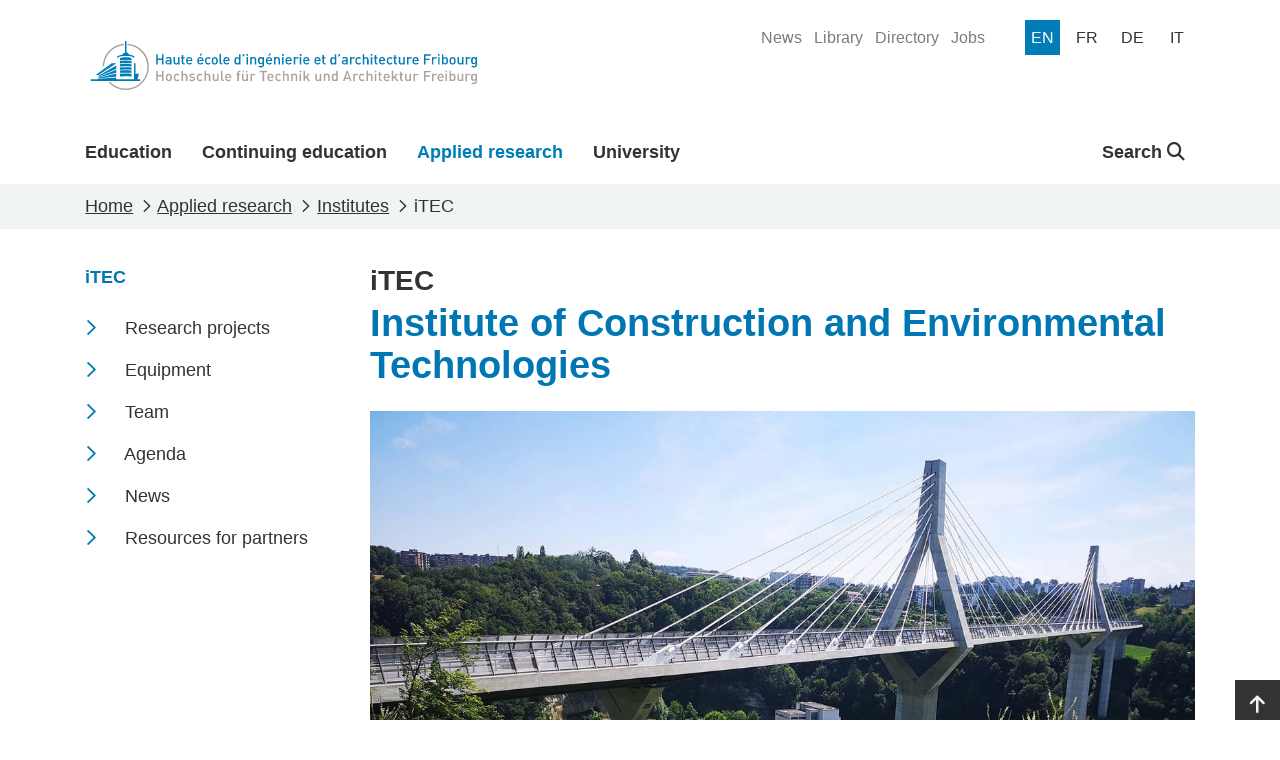

--- FILE ---
content_type: text/html; charset=utf-8
request_url: https://www.heia-fr.ch/en/applied-research/institutes/itec/
body_size: 14408
content:



<!doctype html>
<html lang="en-US">
<head>

    <!-- Google Tag Manager -->
    <script>
        (function (w, d, s, l, i) {
            w[l] = w[l] || []; w[l].push({
                'gtm.start':
                    new Date().getTime(), event: 'gtm.js'
            }); var f = d.getElementsByTagName(s)[0],
                j = d.createElement(s), dl = l != 'dataLayer' ? '&l=' + l : ''; j.async = true; j.src =
                    'https://www.googletagmanager.com/gtm.js?id=' + i + dl; f.parentNode.insertBefore(j, f);
        })(window, document, 'script', 'dataLayer', 'GTM-5VQBQ95');</script>
    <!-- End Google Tag Manager -->

    <!-- Axeptio Iframe blocker -->
        <script>
                (_axcb = window._axcb || []).push(function(sdk) {
                  sdk.on('cookies:complete', function(choices){
                  document
                    .querySelectorAll('[data-hide-on-vendor-consent]')
                    .forEach(el => {
                      const vendor = el.getAttribute('data-hide-on-vendor-consent');
                      el.style.display = choices[vendor] ? 'none' : 'inherit';
                    });
                  document
                    .querySelectorAll('[data-requires-vendor-consent]')
                    .forEach(el => {
                      const vendor = el.getAttribute('data-requires-vendor-consent');
                      if (choices[vendor]) {
                          if (el.hasAttribute("data-src")){
                                el.setAttribute('src', el.getAttribute('data-src'));
                                
                          }else if(el.hasAttribute("data-vbg")){

                            var vbg = el.getAttribute('data-vbg');

                            var extractStartRegex = new RegExp("t=([0-9]+)");
                            var match = vbg.match(extractStartRegex);
                            var startTime = 0;

                            if (match != undefined && match.length > 1) {
                                startTime = match[1];
                            }

                            el.setAttribute('src', vbg);

                            const videoBackgrounds = new VideoBackgrounds('[data-vbg]', {
                                'play-button': false,
                                'start-at':startTime
                            });

                            var height = el.parentNode.offsetHeight;
                            if(height % 2 != 0){
                                height += 1;
                            }

                            el.setAttribute('style', 'height:' + height + 'px !important');
                                
                            window.addEventListener('resize', function (event) {
                                el.setAttribute('style', 'height:' + el.parentNode.clientHeight + 'px !important');
                            }, true);                                
                          }
                          el.style.display = 'inherit';
                      }else{
                          var parent = el.parentElement;
                          if(parent.getAttribute("src-style")){
                            parent.setAttribute("style", parent.getAttribute("src-style"));
                          }
                      }
                    });
                  });
                });
            </script>
    <!-- End Axeptio Iframe blocker -->
    
    <!-- Full column background image -->
    <script>
        addEventListener("DOMContentLoaded", (event) => {
            document.querySelectorAll('.fullColumnRow[src-style]').forEach(el => {
                var videoChildren = el.querySelectorAll('[data-vbg]')
                if(videoChildren.length <= 0){
                    el.setAttribute("style",el.getAttribute("src-style"))
                }
            });
        })
    </script>
    <!-- End full column background image -->
    <meta http-equiv="X-UA-Compatible" content="IE=edge,chrome=1">
    <meta http-equiv="content-language" content="en-US">
    <meta name="viewport" content="width=device-width, initial-scale=1, shrink-to-fit=no">
    
    <title>iTEC, Institute of Construction &amp; Environmental Technologies - HEIA-FR</title>
    <meta name="description" content="iTEC, Institute of Construction and Environmental Technologies, Build and maintain for the future.">
    <meta name="keywords" content="">
    <meta name="robots" content="all">
    <meta name="google-site-verification" content="-_D5qNQXbzyntNE4x-Vb0jAWpim8wtxNz1rP8nzYX_M" />

    <meta property="og:title" content="iTEC, Institute of Construction & Environmental Technologies"><meta property="og:type" content="website"><meta property="og:image" content="https://www.heia-fr.ch/media/4zrfx0oj/logo_heia-fr.svg?width=1200&height=630&v=1d9c9e07b2cc850"><meta property="og:url" content="https://www.heia-fr.ch/en/applied-research/institutes/itec/">

    
    
    <link rel="shortcut icon" href="/favicon/favicon.ico">
    <link rel="apple-touch-icon" sizes="180x180" href="/favicon/apple-touch-icon.png">
    <link rel="icon" type="image/png" sizes="32x32" href="/favicon/favicon-32x32.png">
    <link rel="icon" type="image/png" sizes="16x16" href="/favicon/favicon-16x16.png">
    <link rel="manifest" href="/favicon/site.webmanifest">
    <link rel="mask-icon" color="#0077b4" href="/favicon/safari-pinned-tab.svg">
    <meta name="msapplication-config" content="/favicon/browserconfig.xml" />
    <meta name="msapplication-TileColor" content="#ffffff">
    <meta name="theme-color" content="#ffffff">
    <link rel="stylesheet" type="text/css" href="/bundles/styles.css?v=PhFP2g-Hq3yM0GX-OP01jMBST5I">

    <link rel="stylesheet" href="/bundles/styles.css?v=PhFP2g-Hq3yM0GX-OP01jMBST5I" />
    <script src="/bundles/scripts.js?v=JT-VWkKAXwKbBNn02ytr3WQy75g"></script>
    <script src="/bundles/libraries.js?v=9qM0d8AydoqM0e8lfh4_eLh6tWg"></script>

    
    
    
    


</head>
<body>


    <!-- Google Tag Manager (noscript) -->
    <noscript><iframe src="https://www.googletagmanager.com/ns.html?id=GTM-5VQBQ95"
    height="0" width="0" style="display:none;visibility:hidden"></iframe></noscript>
    <!-- End Google Tag Manager (noscript) -->





<header class="page-head d-print-none">
    <div class="container page-head-content">
        <div class="row">
            <div class="col d-flex justify-content-between">
                <nav class="navbar w-100">
                            <a class="navbar-brand site-link mr-auto" href="/en/" name="homepage-link" title="HEIA-FR"><img class="site-link-logo" src="/media/4zrfx0oj/logo_heia-fr.svg" alt="HEIA-FR Logo" /></a>
                    <button class="navbar-toggler collapsed" type="button" data-bs-toggle="collapse" data-bs-target="#navbarSupportedContent" aria-expanded="false" aria-label="Toggle navigation" aria-controls="navbarSupportedContent">
                        <span class="navbar-toggler-icon"></span>
                    </button>
                </nav>
                
                

    <ul class="quicklinks-navigation" role="menu">
            <li class="quicklinks-navigation-item " role="menuitem">
                <a class="quicklinks-navigation-item-link" href="/en/university/news/" title="News">
                    <span>News</span>
                </a>
            </li>
            <li class="quicklinks-navigation-item " role="menuitem">
                <a class="quicklinks-navigation-item-link" href="/en/university/organization-and-services/library/" title="Library">
                    <span>Library</span>
                </a>
            </li>
            <li class="quicklinks-navigation-item " role="menuitem">
                <a class="quicklinks-navigation-item-link" href="/en/university/directory/" title="Directory">
                    <span>Directory</span>
                </a>
            </li>
            <li class="quicklinks-navigation-item " role="menuitem">
                <a class="quicklinks-navigation-item-link" href="/en/university/jobs/" title="Jobs">
                    <span>Jobs</span>
                </a>
            </li>
    </ul>


                

<ul class="language-navigation" role="menu">
            <li class="language-navigation-item" role="menuitem">
                <a class="language-navigation-item-link active" href="/en/applied-research/institutes/itec/" title="en">
                    <span class="language-navigation-item-link-text">
                        en
                    </span>
                </a>
            </li>
            <li class="language-navigation-item" role="menuitem">
                <a class="language-navigation-item-link " href="/fr/recherche-appliquee/instituts/itec/" title="fr">
                    <span class="language-navigation-item-link-text">
                        fr
                    </span>
                </a>
            </li>
            <li class="language-navigation-item" role="menuitem">
                <a class="language-navigation-item-link " href="/de/anwendungsorientierte-forschung/institute/itec/" title="de">
                    <span class="language-navigation-item-link-text">
                        de
                    </span>
                </a>
            </li>
            <li class="language-navigation-item" role="menuitem">
                <a class="language-navigation-item-link " href="/it/ricerca-applicata/istituti-di-ricerca-e-sviluppo/itec/" title="it">
                    <span class="language-navigation-item-link-text">
                        it
                    </span>
                </a>
            </li>
</ul>
                
            </div>
        </div>
    </div>
    
    
    

<nav class="main-navigation navbar navbar-expand-lg">
    <div class="collapse navbar-collapse" id="navbarSupportedContent">
            <div class="container navbar-container">
                <ul class="navbar-nav mr-auto mainmenu-navigation">
                        <li class="nav-item ">
                            <a class="nav-link" href="/en/education/" title="Education">
                                <div class="nav-link-name-container">
                                    <span class="nav-link-name">Education</span>
                                    <div class="nav-item-name-border"></div>
                                </div>
                            </a>
                        </li>
                        <li class="nav-item ">
                            <a class="nav-link" href="/en/continuing-education/" title="Continuing education">
                                <div class="nav-link-name-container">
                                    <span class="nav-link-name">Continuing education</span>
                                    <div class="nav-item-name-border"></div>
                                </div>
                            </a>
                        </li>
                        <li class="nav-item active">
                            <a class="nav-link" href="/en/applied-research/" title="Applied research">
                                <div class="nav-link-name-container">
                                    <span class="nav-link-name">Applied research</span>
                                    <div class="nav-item-name-border"></div>
                                </div>
                            </a>
                        </li>
                        <li class="nav-item ">
                            <a class="nav-link" href="/en/university/" title="University">
                                <div class="nav-link-name-container">
                                    <span class="nav-link-name">University</span>
                                    <div class="nav-item-name-border"></div>
                                </div>
                            </a>
                        </li>
                </ul>

                
                
    <ul class="navbar-nav globalsearch-navigation">
        <li class="nav-item search-container">
            <a class="nav-link searchButton dropdown-toggle" href="#" role="button" id="globalsearch-navigation-dropdown-btn" title="Search" data-bs-toggle="dropdown" aria-expanded="false">
                
                Search
                <i class="fa-solid fa-magnifying-glass"></i>
            </a>
            <div id="globalsearch-navigation-dropdown-menu" class="dropdown-menu search-panel">
                <div class="container">
                    <form class="search-panel-container system-form--search" action="/en/search-result/" method="get">
                        <input type="text" id="input-query" name="query" class="search-panel-box" placeholder="Search" autofocus />
                        <button type="submit" class="icon-search" />
                    </form>
                </div>
            </div>
        </li>
    </ul>

                

    <ul class="quicklinks-navigation" role="menu">
            <li class="quicklinks-navigation-item " role="menuitem">
                <a class="quicklinks-navigation-item-link" href="/en/university/news/" title="News">
                    <span>News</span>
                </a>
            </li>
            <li class="quicklinks-navigation-item " role="menuitem">
                <a class="quicklinks-navigation-item-link" href="/en/university/organization-and-services/library/" title="Library">
                    <span>Library</span>
                </a>
            </li>
            <li class="quicklinks-navigation-item " role="menuitem">
                <a class="quicklinks-navigation-item-link" href="/en/university/directory/" title="Directory">
                    <span>Directory</span>
                </a>
            </li>
            <li class="quicklinks-navigation-item " role="menuitem">
                <a class="quicklinks-navigation-item-link" href="/en/university/jobs/" title="Jobs">
                    <span>Jobs</span>
                </a>
            </li>
    </ul>

                

<ul class="language-navigation" role="menu">
            <li class="language-navigation-item" role="menuitem">
                <a class="language-navigation-item-link active" href="/en/applied-research/institutes/itec/" title="en">
                    <span class="language-navigation-item-link-text">
                        en
                    </span>
                </a>
            </li>
            <li class="language-navigation-item" role="menuitem">
                <a class="language-navigation-item-link " href="/fr/recherche-appliquee/instituts/itec/" title="fr">
                    <span class="language-navigation-item-link-text">
                        fr
                    </span>
                </a>
            </li>
            <li class="language-navigation-item" role="menuitem">
                <a class="language-navigation-item-link " href="/de/anwendungsorientierte-forschung/institute/itec/" title="de">
                    <span class="language-navigation-item-link-text">
                        de
                    </span>
                </a>
            </li>
            <li class="language-navigation-item" role="menuitem">
                <a class="language-navigation-item-link " href="/it/ricerca-applicata/istituti-di-ricerca-e-sviluppo/itec/" title="it">
                    <span class="language-navigation-item-link-text">
                        it
                    </span>
                </a>
            </li>
</ul>


            </div>
        </div>
</nav>

    
    
</header>

<main class="page-main">
    

<article class="pl-contentPage color-0077B3">
    <header>
        

<nav class="page-breadcrumb" aria-label="breadcrumb">
    <div class="container">
            <ol class="breadcrumb" itemscope itemtype="https://schema.org/BreadcrumbList">
                <li class="breadcrumb-item" itemprop="itemListElement" itemscope itemtype="https://schema.org/ListItem">
                    <a class="breadcrumb-item-link" href="/en/" title="Home" itemtype="https://schema.org/Thing" itemprop="item">
                        <span itemprop="name">Home</span>
                    </a>
                    <meta itemprop="position" content="1" />
                </li>
                <li class="breadcrumb-item" itemprop="itemListElement" itemscope itemtype="https://schema.org/ListItem">
                    <a class="breadcrumb-item-link" href="/en/applied-research/" title="Applied research" itemtype="https://schema.org/Thing" itemprop="item">
                        <span itemprop="name">Applied research</span>
                    </a>
                    <meta itemprop="position" content="2" />
                </li>
                <li class="breadcrumb-item" itemprop="itemListElement" itemscope itemtype="https://schema.org/ListItem">
                    <a class="breadcrumb-item-link" href="/en/applied-research/institutes/" title="Institutes" itemtype="https://schema.org/Thing" itemprop="item">
                        <span itemprop="name">Institutes</span>
                    </a>
                    <meta itemprop="position" content="3" />
                </li>

                <li class="breadcrumb-item active" aria-current="page"  itemprop="itemListElement" itemscope itemtype="https://schema.org/ListItem">
                    <span itemprop="name">iTEC</span>
                    <meta itemprop="position" content="4" />
                </li>
            </ol>
    </div>
</nav>
    </header>
    



<div class="current-navigation-mobile d-lg-none">
    <div class="links-title collapsed" data-bs-toggle="collapse" data-bs-target="#panel-" aria-expanded="false" aria-controls="panel-">
        <div class="container links-title-container">
        iTEC
        </div>
    </div>
    <div class="links-content collapse  " id="panel-">
        <div class="container">
            

    <div class="links">
        <ul class="links-list">
                    <li class="links-item ">
                        
    <a class="links-link" href="/en/applied-research/institutes/itec/research-projects/" title="Research projects" rel="" >
        <span class="links-name">Research projects</span><span class="d-none d-print-block"> : /en/applied-research/institutes/itec/research-projects/</span>
    </a>

                    </li>
                    <li class="links-item ">
                        
    <a class="links-link" href="/en/applied-research/institutes/itec/equipment/" title="Equipment" rel="" >
        <span class="links-name">Equipment</span><span class="d-none d-print-block"> : /en/applied-research/institutes/itec/equipment/</span>
    </a>

                    </li>
                    <li class="links-item ">
                        
    <a class="links-link" href="/en/applied-research/institutes/itec/team/" title="Team" rel="" >
        <span class="links-name">Team</span><span class="d-none d-print-block"> : /en/applied-research/institutes/itec/team/</span>
    </a>

                    </li>
                    <li class="links-item ">
                        
    <a class="links-link" href="/en/applied-research/institutes/itec/agenda/" title="Agenda" rel="" >
        <span class="links-name">Agenda</span><span class="d-none d-print-block"> : /en/applied-research/institutes/itec/agenda/</span>
    </a>

                    </li>
                    <li class="links-item ">
                        
    <a class="links-link" href="/en/applied-research/institutes/itec/news/" title="News" rel="" >
        <span class="links-name">News</span><span class="d-none d-print-block"> : /en/applied-research/institutes/itec/news/</span>
    </a>

                    </li>
                    <li class="links-item ">
                        
    <a class="links-link" href="/en/applied-research/institutes/itec/resources-for-partners/" title="Resources for partners" rel="" >
        <span class="links-name">Resources for partners</span><span class="d-none d-print-block"> : /en/applied-research/institutes/itec/resources-for-partners/</span>
    </a>

                    </li>
        </ul>
    </div>

        </div>
    </div>
</div>



<div class="container page-with-menu">
    <div class="row">
        <div class="col-lg-3">
            

<div class="current-navigation d-none d-lg-block">
        <div class="links-title">
    <a class="links-link" href="/en/applied-research/institutes/itec/" title="iTEC" rel="" >
        <span class="links-name">iTEC</span><span class="d-none d-print-block"> : /en/applied-research/institutes/itec/</span>
    </a>
</div>
    

    <div class="links">
        <ul class="links-list">
                    <li class="links-item ">
                        
    <a class="links-link" href="/en/applied-research/institutes/itec/research-projects/" title="Research projects" rel="" >
        <span class="links-name">Research projects</span><span class="d-none d-print-block"> : /en/applied-research/institutes/itec/research-projects/</span>
    </a>

                    </li>
                    <li class="links-item ">
                        
    <a class="links-link" href="/en/applied-research/institutes/itec/equipment/" title="Equipment" rel="" >
        <span class="links-name">Equipment</span><span class="d-none d-print-block"> : /en/applied-research/institutes/itec/equipment/</span>
    </a>

                    </li>
                    <li class="links-item ">
                        
    <a class="links-link" href="/en/applied-research/institutes/itec/team/" title="Team" rel="" >
        <span class="links-name">Team</span><span class="d-none d-print-block"> : /en/applied-research/institutes/itec/team/</span>
    </a>

                    </li>
                    <li class="links-item ">
                        
    <a class="links-link" href="/en/applied-research/institutes/itec/agenda/" title="Agenda" rel="" >
        <span class="links-name">Agenda</span><span class="d-none d-print-block"> : /en/applied-research/institutes/itec/agenda/</span>
    </a>

                    </li>
                    <li class="links-item ">
                        
    <a class="links-link" href="/en/applied-research/institutes/itec/news/" title="News" rel="" >
        <span class="links-name">News</span><span class="d-none d-print-block"> : /en/applied-research/institutes/itec/news/</span>
    </a>

                    </li>
                    <li class="links-item ">
                        
    <a class="links-link" href="/en/applied-research/institutes/itec/resources-for-partners/" title="Resources for partners" rel="" >
        <span class="links-name">Resources for partners</span><span class="d-none d-print-block"> : /en/applied-research/institutes/itec/resources-for-partners/</span>
    </a>

                    </li>
        </ul>
    </div>

</div>


        </div>
        <div class="col-lg-9">
            
            

<div class="">
    <div class="col page-header">
        <h1 class="title with-teaser">iTEC<br /><span class="teaser">Institute of Construction and Environmental Technologies</span></h1>
    </div>
</div>

            


		
<div class="umb-block-grid"
     data-grid-columns="12;"
     style="--umb-block-grid--grid-columns: 12;">
    
<div class="umb-block-grid__layout-container">
            <div
                class="umb-block-grid__layout-item"
                data-col-span="12"
                data-row-span="1"
                style=" --umb-block-grid--item-column-span: 12; --umb-block-grid--item-row-span: 1; ">


<section
    class="fullColumnRow  "
        >
    
    <div class="container">
        <div class="row">
            
<div class="umb-block-grid__area-container"
     style="--umb-block-grid--area-grid-columns: 12;">

<div class="umb-block-grid__area"
     data-area-col-span="12"
     data-area-row-span="1"
     data-area-alias="center"
     style="--umb-block-grid--grid-columns: 12;--umb-block-grid--area-column-span: 12; --umb-block-grid--area-row-span: 1;">
    
<div class="umb-block-grid__layout-container">
            <div
                class="umb-block-grid__layout-item"
                data-col-span="12"
                data-row-span="1"
                style=" --umb-block-grid--item-column-span: 12; --umb-block-grid--item-row-span: 1; ">

        <div class="cp-image d-lg-block  ">
                <img src="/media/0j2njw3h/header-itec.jpg?width=1200&amp;v=1da6a49e5548790" class="img-fluid" alt="Header Itec" style="padding-top:0px;padding-left:0px;padding-right:0px;padding-bottom:0px">


        </div>


                    </div>
</div>

</div>
</div>

        </div>
    </div>
</section>


<section
    class="fullColumnRow  "
        >
    
    <div class="container">
        <div class="row">
            
<div class="umb-block-grid__area-container"
     style="--umb-block-grid--area-grid-columns: 12;">

<div class="umb-block-grid__area"
     data-area-col-span="12"
     data-area-row-span="1"
     data-area-alias="center"
     style="--umb-block-grid--grid-columns: 12;--umb-block-grid--area-column-span: 12; --umb-block-grid--area-row-span: 1;">
    
<div class="umb-block-grid__layout-container">
            <div
                class="umb-block-grid__layout-item"
                data-col-span="12"
                data-row-span="1"
                style=" --umb-block-grid--item-column-span: 12; --umb-block-grid--item-row-span: 1; ">

<div class="cp-rte">
    <h2>Laying the foundation for the constructions of tomorrow</h2>
<p class="headline">iTEC focuses on the present and future of the built environment at all levels, from construction materials and structural elements to complete structures and infrastructure. The institute specializes in the development of methods, technological processes and products in the fields of civil and environmental engineering. iTEC is a member of the Smart Living Lab, an applied research and development center for the built environment of the future.</p>
</div>




<div class="cp-featureLinks">
    
    <div class="feature-links-container rows">
            <div class="feature-links-item">
                <div class="feature-links-item-content ">
                    <div class="feature-links-item-image">
                            <img class="img-fluid" alt="Contributing to the built environment of tomorrow" src="/media/b4clbndr/icon-recherche.png?rmode=max&amp;v=1da665cce0465b0)" />
                    </div>

                    <h3 class="feature-links-item-title"> Contributing to the built environment of tomorrow</h3>
                        <div class="feature-links-item-description">Current building practices put pressure on energy and material resources and create excessive waste. Profound changes are underway in the construction sector to increase sustainability.</div>
                </div>
            </div>
            <div class="feature-links-item">
                <div class="feature-links-item-content ">
                    <div class="feature-links-item-image">
                            <img class="img-fluid" alt="Improving buildings: from concept to execution" src="/media/b4clbndr/icon-recherche.png?rmode=max&amp;v=1da665cce0465b0)" />
                    </div>

                    <h3 class="feature-links-item-title"> Improving buildings: from concept to execution</h3>
                        <div class="feature-links-item-description">iTEC specializes in conceptual design, physical and numerical modeling, advanced design and evaluation methods, diagnostics, and the improvement of existing structures and schemes.</div>
                </div>
            </div>
            <div class="feature-links-item">
                <div class="feature-links-item-content ">
                    <div class="feature-links-item-image">
                            <img class="img-fluid" alt="Identification of  constitutive behavior" src="/media/b4clbndr/icon-recherche.png?rmode=max&amp;v=1da665cce0465b0)" />
                    </div>

                    <h3 class="feature-links-item-title"> Identification of  constitutive behavior</h3>
                        <div class="feature-links-item-description">Analyzing small- and large-scale mechanical, physical and chemical behavior both in the lab and in situ is one of iTEC&#x2019;s core competencies.</div>
                </div>
            </div>
    </div>
    

    <link rel="stylesheet" type="text/css" href="/bundles/cp-featureLinks/styles.css?v=n7RYpZFattsoXtyo7IzysnfL6Pg" />
</div>                    </div>
</div>

</div>
</div>

        </div>
    </div>
</section>


<section
    class="fullColumnRow grid-bg-color-2 "
        >
    
    <div class="container">
        <div class="row">
            
<div class="umb-block-grid__area-container"
     style="--umb-block-grid--area-grid-columns: 12;">

<div class="umb-block-grid__area"
     data-area-col-span="12"
     data-area-row-span="1"
     data-area-alias="center"
     style="--umb-block-grid--grid-columns: 12;--umb-block-grid--area-column-span: 12; --umb-block-grid--area-row-span: 1;">
    
<div class="umb-block-grid__layout-container">
            <div
                class="umb-block-grid__layout-item"
                data-col-span="12"
                data-row-span="1"
                style=" --umb-block-grid--item-column-span: 12; --umb-block-grid--item-row-span: 1; ">

<div class="cp-rte">
    <h2>Research focus areas</h2>
<p>iTEC’s researchers are highly-qualified specialists in the following areas: experimental techniques at small and large scales (partially unique in Switzerland and even Europe); modeling of physical phenomena; advanced analysis and simulation using numerical tools; monitoring and evaluation techniques; complex signal processing and data treatment; sophisticated evaluation and optimization methods; strengthening techniques and forensic engineering.</p>
</div>




<div class="cp-panel">
    <h2 class="panel-title collapsed" data-bs-toggle="collapse" href="#panel-46543997" aria-expanded="false" aria-controls="panel-46543997">
        <span class="panel-title-text">Structures</span>
    </h2>
    <div class="panel-content collapse " id="panel-46543997">
        
<div class="umb-block-grid"
     data-grid-columns="12;"
     style="--umb-block-grid--grid-columns: 12;">
    
<div class="umb-block-grid__layout-container">
            <div
                class="umb-block-grid__layout-item"
                data-col-span="12"
                data-row-span="1"
                style=" --umb-block-grid--item-column-span: 12; --umb-block-grid--item-row-span: 1; ">


<section
    class="fullColumnRow  "
        >
    
    <div class="container">
        <div class="row">
            
<div class="umb-block-grid__area-container"
     style="--umb-block-grid--area-grid-columns: 12;">

<div class="umb-block-grid__area"
     data-area-col-span="12"
     data-area-row-span="1"
     data-area-alias="center"
     style="--umb-block-grid--grid-columns: 12;--umb-block-grid--area-column-span: 12; --umb-block-grid--area-row-span: 1;">
    
<div class="umb-block-grid__layout-container">
            <div
                class="umb-block-grid__layout-item"
                data-col-span="12"
                data-row-span="1"
                style=" --umb-block-grid--item-column-span: 12; --umb-block-grid--item-row-span: 1; ">

<div class="cp-rte">
    <ul class="list-hyphen">
<li>Structural behavior of materials and construction elements, new and existing</li>
<li>Conceptual design and development, characterization and evaluation, modelling and verification, soil-structure interactions and assessment of construction vulnerability to natural hazards, including seismic engineering</li>
</ul>
</div>


                    </div>
</div>

</div>
</div>

        </div>
    </div>
</section>
                    </div>
</div>

</div>

    </div>
    <link rel="stylesheet" type="text/css" href="/bundles/cp-panel/styles.css?v=Yoc-86V1Fi56_y1YcxCl0Ja1SVA">
</div>

<div class="cp-panel">
    <h2 class="panel-title collapsed" data-bs-toggle="collapse" href="#panel-55281477" aria-expanded="false" aria-controls="panel-55281477">
        <span class="panel-title-text">Geotechnical engineering</span>
    </h2>
    <div class="panel-content collapse " id="panel-55281477">
        
<div class="umb-block-grid"
     data-grid-columns="12;"
     style="--umb-block-grid--grid-columns: 12;">
    
<div class="umb-block-grid__layout-container">
            <div
                class="umb-block-grid__layout-item"
                data-col-span="12"
                data-row-span="1"
                style=" --umb-block-grid--item-column-span: 12; --umb-block-grid--item-row-span: 1; ">


<section
    class="fullColumnRow  "
        >
    
    <div class="container">
        <div class="row">
            
<div class="umb-block-grid__area-container"
     style="--umb-block-grid--area-grid-columns: 12;">

<div class="umb-block-grid__area"
     data-area-col-span="12"
     data-area-row-span="1"
     data-area-alias="center"
     style="--umb-block-grid--grid-columns: 12;--umb-block-grid--area-column-span: 12; --umb-block-grid--area-row-span: 1;">
    
<div class="umb-block-grid__layout-container">
            <div
                class="umb-block-grid__layout-item"
                data-col-span="12"
                data-row-span="1"
                style=" --umb-block-grid--item-column-span: 12; --umb-block-grid--item-row-span: 1; ">

<div class="cp-rte">
    <ul class="list-hyphen">
<li>Mechanical behavior of soils and rocks</li>
<li>Conceptual design, modelling and verification of geotechnical and underground works, including analysis of soil-structure interactions and assessment of natural hazards related to geomaterials</li>
</ul>
</div>


                    </div>
</div>

</div>
</div>

        </div>
    </div>
</section>
                    </div>
</div>

</div>

    </div>
    <link rel="stylesheet" type="text/css" href="/bundles/cp-panel/styles.css?v=Yoc-86V1Fi56_y1YcxCl0Ja1SVA">
</div>

<div class="cp-panel">
    <h2 class="panel-title collapsed" data-bs-toggle="collapse" href="#panel-33192782" aria-expanded="false" aria-controls="panel-33192782">
        <span class="panel-title-text">Soil and water</span>
    </h2>
    <div class="panel-content collapse " id="panel-33192782">
        
<div class="umb-block-grid"
     data-grid-columns="12;"
     style="--umb-block-grid--grid-columns: 12;">
    
<div class="umb-block-grid__layout-container">
            <div
                class="umb-block-grid__layout-item"
                data-col-span="12"
                data-row-span="1"
                style=" --umb-block-grid--item-column-span: 12; --umb-block-grid--item-row-span: 1; ">


<section
    class="fullColumnRow  "
        >
    
    <div class="container">
        <div class="row">
            
<div class="umb-block-grid__area-container"
     style="--umb-block-grid--area-grid-columns: 12;">

<div class="umb-block-grid__area"
     data-area-col-span="12"
     data-area-row-span="1"
     data-area-alias="center"
     style="--umb-block-grid--grid-columns: 12;--umb-block-grid--area-column-span: 12; --umb-block-grid--area-row-span: 1;">
    
<div class="umb-block-grid__layout-container">
            <div
                class="umb-block-grid__layout-item"
                data-col-span="12"
                data-row-span="1"
                style=" --umb-block-grid--item-column-span: 12; --umb-block-grid--item-row-span: 1; ">

<div class="cp-rte">
    <ul class="list-hyphen">
<li>Soil characterization, management and protection</li>
<li>Watercourse revitalization</li>
<li>Water treatment and management</li>
<li>Urban and environmental hydraulics</li>
<li>Hydraulic structures</li>
<li>Assessment of water-related natural hazards</li>
</ul>
</div>


                    </div>
</div>

</div>
</div>

        </div>
    </div>
</section>
                    </div>
</div>

</div>

    </div>
    <link rel="stylesheet" type="text/css" href="/bundles/cp-panel/styles.css?v=Yoc-86V1Fi56_y1YcxCl0Ja1SVA">
</div>

<div class="cp-panel">
    <h2 class="panel-title collapsed" data-bs-toggle="collapse" href="#panel-62690114" aria-expanded="false" aria-controls="panel-62690114">
        <span class="panel-title-text">Transport and mobility</span>
    </h2>
    <div class="panel-content collapse " id="panel-62690114">
        
<div class="umb-block-grid"
     data-grid-columns="12;"
     style="--umb-block-grid--grid-columns: 12;">
    
<div class="umb-block-grid__layout-container">
            <div
                class="umb-block-grid__layout-item"
                data-col-span="12"
                data-row-span="1"
                style=" --umb-block-grid--item-column-span: 12; --umb-block-grid--item-row-span: 1; ">


<section
    class="fullColumnRow  "
        >
    
    <div class="container">
        <div class="row">
            
<div class="umb-block-grid__area-container"
     style="--umb-block-grid--area-grid-columns: 12;">

<div class="umb-block-grid__area"
     data-area-col-span="12"
     data-area-row-span="1"
     data-area-alias="center"
     style="--umb-block-grid--grid-columns: 12;--umb-block-grid--area-column-span: 12; --umb-block-grid--area-row-span: 1;">
    
<div class="umb-block-grid__layout-container">
            <div
                class="umb-block-grid__layout-item"
                data-col-span="12"
                data-row-span="1"
                style=" --umb-block-grid--item-column-span: 12; --umb-block-grid--item-row-span: 1; ">

<div class="cp-rte">
    <ul class="list-hyphen">
<li>Traffic simulations</li>
<li>Road safety</li>
<li>New technologies in transport and mobility</li>
<li>Mobility indicators and behaviors</li>
<li>Infrastructure design and maintenance</li>
<li>Traffic management concepts</li>
</ul>
</div>


                    </div>
</div>

</div>
</div>

        </div>
    </div>
</section>
                    </div>
</div>

</div>

    </div>
    <link rel="stylesheet" type="text/css" href="/bundles/cp-panel/styles.css?v=Yoc-86V1Fi56_y1YcxCl0Ja1SVA">
</div>
<hr />


<div class="cp-panel">
    <h2 class="panel-title collapsed" data-bs-toggle="collapse" href="#panel-5793394" aria-expanded="false" aria-controls="panel-5793394">
        <span class="panel-title-text">Our services</span>
    </h2>
    <div class="panel-content collapse " id="panel-5793394">
        
<div class="umb-block-grid"
     data-grid-columns="12;"
     style="--umb-block-grid--grid-columns: 12;">
    
<div class="umb-block-grid__layout-container">
            <div
                class="umb-block-grid__layout-item"
                data-col-span="12"
                data-row-span="1"
                style=" --umb-block-grid--item-column-span: 12; --umb-block-grid--item-row-span: 1; ">


<section
    class="fullColumnRow  "
        >
    
    <div class="container">
        <div class="row">
            
<div class="umb-block-grid__area-container"
     style="--umb-block-grid--area-grid-columns: 12;">

<div class="umb-block-grid__area"
     data-area-col-span="12"
     data-area-row-span="1"
     data-area-alias="center"
     style="--umb-block-grid--grid-columns: 12;--umb-block-grid--area-column-span: 12; --umb-block-grid--area-row-span: 1;">
    
<div class="umb-block-grid__layout-container">
            <div
                class="umb-block-grid__layout-item"
                data-col-span="12"
                data-row-span="1"
                style=" --umb-block-grid--item-column-span: 12; --umb-block-grid--item-row-span: 1; ">

<div class="cp-rte">
    <p><a rel="noopener" href="/media/xpghmpkw/itec-prestations-depliant-a5-3-volets-fr-web.pdf" target="_blank" title="Itec Prestations Depliant A5 3 Volets Fr Web" class="sm-btn-wblack">Descriptive brochure</a></p>
</div>


                    </div>
</div>

</div>
</div>

        </div>
    </div>
</section>
                    </div>
</div>

</div>

    </div>
    <link rel="stylesheet" type="text/css" href="/bundles/cp-panel/styles.css?v=Yoc-86V1Fi56_y1YcxCl0Ja1SVA">
</div>                    </div>
</div>

</div>
</div>

        </div>
    </div>
</section>


<section
    class="fullColumnRow  "
        >
    
    <div class="container">
        <div class="row">
            
<div class="umb-block-grid__area-container"
     style="--umb-block-grid--area-grid-columns: 12;">

<div class="umb-block-grid__area"
     data-area-col-span="12"
     data-area-row-span="1"
     data-area-alias="center"
     style="--umb-block-grid--grid-columns: 12;--umb-block-grid--area-column-span: 12; --umb-block-grid--area-row-span: 1;">
    
<div class="umb-block-grid__layout-container">
            <div
                class="umb-block-grid__layout-item"
                data-col-span="12"
                data-row-span="1"
                style=" --umb-block-grid--item-column-span: 12; --umb-block-grid--item-row-span: 1; ">

<div class="cp-rte">
    <h2>Equipment</h2>
<p>iTEC has state-of-the-art laboratory infrastructure, partially unique in Switzerland and Europe.</p>
<p><a rel="noopener" href="/en/applied-research/institutes/itec/equipment/" target="_blank" title="(Infrastructure)" class="md-btn-wblue" data-anchor="#">Equipment</a></p>
</div>


                    </div>
</div>

</div>
</div>

        </div>
    </div>
</section>


<section
    class="fullColumnRow  "
        >
    
    <div class="container">
        <div class="row">
            
<div class="umb-block-grid__area-container"
     style="--umb-block-grid--area-grid-columns: 12;">

<div class="umb-block-grid__area"
     data-area-col-span="12"
     data-area-row-span="1"
     data-area-alias="center"
     style="--umb-block-grid--grid-columns: 12;--umb-block-grid--area-column-span: 12; --umb-block-grid--area-row-span: 1;">
    
<div class="umb-block-grid__layout-container">
            <div
                class="umb-block-grid__layout-item"
                data-col-span="12"
                data-row-span="1"
                style=" --umb-block-grid--item-column-span: 12; --umb-block-grid--item-row-span: 1; ">


<div class="cp-carousel">
   

            <div class="owl-carousel owl-theme " data-autoplay="False" data-autoplay-interval="2000">


<div class="item">
    <div class="content"><iframe data-requires-vendor-consent="youtube" data-src="https://www.youtube.com/embed/kgIc9iodaPc?feature=oembed" width="360" height="203" frameborder="0" style="display:none;" webkitallowfullscreen mozallowfullscreen allowfullscreen></iframe><span class="iframe-text" style="display:none;">Iframe is working</span></div>
    <div class="wrapper-title ">
    </div>
</div>

<div class="item">
    <div class="content"><iframe data-requires-vendor-consent="youtube" data-src="https://www.youtube.com/embed/C26qUJW52IE?start=5&feature=oembed" width="360" height="203" frameborder="0" style="display:none;" webkitallowfullscreen mozallowfullscreen allowfullscreen></iframe><span class="iframe-text" style="display:none;">Iframe is working</span></div>
    <div class="wrapper-title ">
    </div>
</div>            </div>

    <link rel="stylesheet" type="text/css" href="/bundles/cp-carousel/styles.css?v=n-pn7OvgkmPnjwDLdCPqAtdIcMI">
</div>                    </div>
</div>

</div>
</div>

        </div>
    </div>
</section>


<section
    class="fullColumnRow  "
        >
    
    <div class="container">
        <div class="row">
            
<div class="umb-block-grid__area-container"
     style="--umb-block-grid--area-grid-columns: 12;">

<div class="umb-block-grid__area"
     data-area-col-span="12"
     data-area-row-span="1"
     data-area-alias="center"
     style="--umb-block-grid--grid-columns: 12;--umb-block-grid--area-column-span: 12; --umb-block-grid--area-row-span: 1;">
    
<div class="umb-block-grid__layout-container">
            <div
                class="umb-block-grid__layout-item"
                data-col-span="12"
                data-row-span="1"
                style=" --umb-block-grid--item-column-span: 12; --umb-block-grid--item-row-span: 1; ">

<div class="cp-rte">
    <h2>News</h2>
</div>




<div class="cp-newsCards">

        <div class="d-block d-sm-none">
            


    <ul class="image-cards-list row m-0
    owl-carousel owl-theme
    "
    >
            <li class="image-cards-list-card 
                "

                hidden-by-filters="false"            >
                <a href="/en/applied-research/institutes/itec/news/nouvelle-publication-sur-la-thematique-du-sol/" class="image-cards-list-card-content" title="Sols urbains et &#xEE;lots de chaleur : concilier densification et confort thermique">
                        <div class="image-cards-list-card-image-container">
                            <img src="/media/ncnnw0xc/capture-d-ecran-2026-01-05-104623.png?width=543&amp;height=304&amp;v=1dc7e3092a32e50" class=" img-fluid image-cards-list-card-image" alt="card-image"/>
                        </div>

                    <div class="image-cards-list-card-title-container">
                        <span class="image-cards-list-card-title">Sols urbains et &#xEE;lots de chaleur : concilier densification et confort thermique</span>
                    </div>
                </a>
            </li>
            <li class="image-cards-list-card 
                "

                hidden-by-filters="false"            >
                <a href="/en/applied-research/institutes/itec/news/le-sol-devient-acteur-de-la-planification/" class="image-cards-list-card-content" title="Le sol devient acteur de la planification">
                        <div class="image-cards-list-card-image-container">
                            <img src="/media/rpxdgwrz/capture-d-ecran-2025-12-04-085641.png?width=543&amp;height=304&amp;v=1dc64fbf6da1ad0" class=" img-fluid image-cards-list-card-image" alt="card-image"/>
                        </div>

                    <div class="image-cards-list-card-title-container">
                        <span class="image-cards-list-card-title">Le sol devient acteur de la planification</span>
                    </div>
                </a>
            </li>
            <li class="image-cards-list-card 
                "

                hidden-by-filters="false"            >
                <a href="/en/applied-research/institutes/itec/news/projet-smart-clean-city-smacc-rapport-final/" class="image-cards-list-card-content" title="Projet Smart Clean city (SMACC) - rapport final">
                        <div class="image-cards-list-card-image-container">
                            <img src="/media/flhpoflr/smacc-logo.jpg?width=543&amp;height=304&amp;v=1da6a4e6621b790" class=" img-fluid image-cards-list-card-image" alt="card-image"/>
                        </div>

                    <div class="image-cards-list-card-title-container">
                        <span class="image-cards-list-card-title">Projet Smart Clean city (SMACC) - rapport final</span>
                    </div>
                </a>
            </li>
    </ul>

        </div>
        <div class="d-none d-sm-block">
            



<ul class="image-cards-list row">
            <li class="image-cards-list-card col-sm-6 col-lg-4 col-xl-4 
                "
            
                            >
            <a href="/en/applied-research/institutes/itec/news/nouvelle-publication-sur-la-thematique-du-sol/" class="image-cards-list-card-content" title="Sols urbains et &#xEE;lots de chaleur : concilier densification et confort thermique">
                    <div class="image-cards-list-card-image-container">
                        <img src="/media/ncnnw0xc/capture-d-ecran-2026-01-05-104623.png?width=543&amp;height=304&amp;v=1dc7e3092a32e50" class=" img-fluid image-cards-list-card-image" alt="card-image"/>
                    </div>
                
                <div class="image-cards-list-card-title-container">
                    <span class="image-cards-list-card-title">Sols urbains et &#xEE;lots de chaleur : concilier densification et confort thermique</span>
                </div>
            </a>
        </li>
            <li class="image-cards-list-card col-sm-6 col-lg-4 col-xl-4 
                "
            
                            >
            <a href="/en/applied-research/institutes/itec/news/le-sol-devient-acteur-de-la-planification/" class="image-cards-list-card-content" title="Le sol devient acteur de la planification">
                    <div class="image-cards-list-card-image-container">
                        <img src="/media/rpxdgwrz/capture-d-ecran-2025-12-04-085641.png?width=543&amp;height=304&amp;v=1dc64fbf6da1ad0" class=" img-fluid image-cards-list-card-image" alt="card-image"/>
                    </div>
                
                <div class="image-cards-list-card-title-container">
                    <span class="image-cards-list-card-title">Le sol devient acteur de la planification</span>
                </div>
            </a>
        </li>
            <li class="image-cards-list-card col-sm-6 col-lg-4 col-xl-4 
                "
            
                            >
            <a href="/en/applied-research/institutes/itec/news/projet-smart-clean-city-smacc-rapport-final/" class="image-cards-list-card-content" title="Projet Smart Clean city (SMACC) - rapport final">
                    <div class="image-cards-list-card-image-container">
                        <img src="/media/flhpoflr/smacc-logo.jpg?width=543&amp;height=304&amp;v=1da6a4e6621b790" class=" img-fluid image-cards-list-card-image" alt="card-image"/>
                    </div>
                
                <div class="image-cards-list-card-title-container">
                    <span class="image-cards-list-card-title">Projet Smart Clean city (SMACC) - rapport final</span>
                </div>
            </a>
        </li>

</ul>

        </div>

    <link rel="stylesheet" type="text/css" href="/bundles/cp-newsCards/styles.css?v=UB-UEUDCD_UlpH5LAwK2aA0PfkA">
</div>

<hr />

<div class="cp-rte">
    <h2>Agenda</h2>
</div>



<div class="cp-eventsCards">
            <p>No events</p>
    <link rel="stylesheet" type="text/css" href="/bundles/cp-eventsCards/styles.css?v=C8Qcc1SCuxraCIuyJS_gCGls_Kg">
</div>                    </div>
</div>

</div>
</div>

        </div>
    </div>
</section>

<section class="twoColumnRow grid-boxed-d twoColumnRowOneHalfOneHalf">
    <div class="container">
        <div class="row">
        
<div class="umb-block-grid__area-container"
     style="--umb-block-grid--area-grid-columns: 12;">

<div class="umb-block-grid__area"
     data-area-col-span="6"
     data-area-row-span="1"
     data-area-alias="first"
     style="--umb-block-grid--grid-columns: 6;--umb-block-grid--area-column-span: 6; --umb-block-grid--area-row-span: 1;">
    
<div class="umb-block-grid__layout-container">
            <div
                class="umb-block-grid__layout-item"
                data-col-span="6"
                data-row-span="1"
                style=" --umb-block-grid--item-column-span: 6; --umb-block-grid--item-row-span: 1; ">

<div class="cp-rte">
    <h3>Useful links</h3>
<p><a rel="noopener" href="https://arodes.hes-so.ch/search?ln=fr&amp;as=1&amp;m1=a&amp;p1=&amp;f1=&amp;op1=a&amp;m2=a&amp;p2=&amp;f2=&amp;op2=a&amp;m3=a&amp;p3=&amp;f3=&amp;dt=&amp;d1d=&amp;d1m=&amp;d1y=&amp;d2d=&amp;d2m=&amp;d2y=&amp;rm=wrd&amp;ln=fr&amp;sf=&amp;so=d&amp;rg=10&amp;sc=0&amp;c=ArODES&amp;of=hb&amp;fct__2=HEIA-FR&amp;fct__3=iTEC+-+Institut+des+technologies+de+l%27environnement+construit&amp;fct__2=HEIA-FR" target="_blank" data-anchor="?ln=fr&amp;as=1&amp;m1=a&amp;p1=&amp;f1=&amp;op1=a&amp;m2=a&amp;p2=&amp;f2=&amp;op2=a&amp;m3=a&amp;p3=&amp;f3=&amp;dt=&amp;d1d=&amp;d1m=&amp;d1y=&amp;d2d=&amp;d2m=&amp;d2y=&amp;rm=wrd&amp;ln=fr&amp;sf=&amp;so=d&amp;rg=10&amp;sc=0&amp;c=ArODES&amp;of=hb&amp;fct__2=HEIA-FR&amp;fct__3=iTEC+-+Institut+des+technologies+de+l%27environnement+construit&amp;fct__2=HEIA-FR">Publications</a></p>
<p><a rel="noopener" href="" target="_blank" title="Itec Institut Depliant A5 Web Fr">iTEC brochure (in French)</a></p>
<p><a rel="noopener" href="/media/st1b0ojp/itec-institut-depliant-a5-web-de.pdf" target="_blank" title="Itec Institut Depliant A5 Web De">iTEC brochure (in German)</a></p>
<p><a rel="noopener" href="/media/vepee3cq/brochure-rad-en-web-102024.pdf" target="_blank" title="Brochure Rad En 10 2024">R&amp;D booklet</a></p>
<p><a rel="noopener" href="/media/xpghmpkw/itec-prestations-depliant-a5-3-volets-fr-web.pdf" target="_blank" title="Itec Prestations Depliant A5 3 Volets Fr Web">Presentation of our services (in French)</a></p>
<p><a rel="noopener" href="/media/aqsolyhh/itec-prestations-depliant-a5-3-volets-de-web.pdf" target="_blank" title="Itec Prestations Depliant A5 3 Volets De Web">Presentation of our services (in German)</a></p>
<p><a rel="noopener" href="/en/applied-research/institutes/itec/resources-for-partners/" target="_blank" title="Resources for partners">Resources for partners</a></p>
<p><a rel="noopener" href="https://www.smartlivinglab.ch/en/" target="_blank">Website of the Smart Living Lab</a></p>
</div>



<hr />

<div class="cp-rte">
    <h3>Education</h3>
<p><a rel="noopener" href="/en/education/bachelor/civil-engineering/" target="_blank" title="Civil Engineering">Bachelor in Civil Engineering</a></p>
<p><a rel="noopener" href="/en/education/master/" target="_blank" title="Master">Master HES-SO in Engineering (specialization in civil engineering)</a></p>
</div>


                    </div>
</div>

</div>

<div class="umb-block-grid__area"
     data-area-col-span="6"
     data-area-row-span="1"
     data-area-alias="second"
     style="--umb-block-grid--grid-columns: 6;--umb-block-grid--area-column-span: 6; --umb-block-grid--area-row-span: 1;">
    
<div class="umb-block-grid__layout-container">
            <div
                class="umb-block-grid__layout-item"
                data-col-span="6"
                data-row-span="1"
                style=" --umb-block-grid--item-column-span: 6; --umb-block-grid--item-row-span: 1; ">

<div class="cp-rte">
    <h3>Contact</h3>
</div>



<div class="cp-people-contact">

        <p>
            <strong>Fabienne Favre Boivin</strong><br />
            Full Professor UAS/Co-head of institute
        </p>
            <p>
                <b>Office</b><br />
                HEIA_D40.07
            </p>
            <p>
                <b>Phone</b><br />
                &#x2B;41 26 429 66 87
            </p>
            <p>
                <b>E-mail</b><br />
                <a href="mailto:fabienne.favre@hefr.ch" title="Email of Fabienne Favre Boivin">fabienne.favre@hefr.ch</a>
            </p>

</div>






<hr />

<div class="cp-rte">
    <h3>Access</h3>
<p><strong>HEIA-FR</strong><br>Boulevard de Pérolles 80<br>1700 Fribourg</p>
<p><a rel="noopener" href="/en/applied-research/contact-and-access/" target="_blank" title="Contact and access" class="sm-btn-wblue">Access</a></p>
</div>







    <div class="cp-video">
    <div class="video-wrapper">
        <iframe data-requires-vendor-consent="gmaps" data-src="https://www.google.com/maps/embed?pb=!1m18!1m12!1m3!1d1365.791484379832!2d7.1583029819543835!3d46.792821297001595!2m3!1f0!2f0!3f0!3m2!1i1024!2i768!4f13.1!3m3!1m2!1s0x478e68d84d7ffec3%3A0xb67e26e4d81dc82a!2sHaute%20%C3%A9cole%20d&#39;ing%C3%A9nierie%20et%20d&#39;architecture%20de%20Fribourg!5e0!3m2!1sfr!2sch!4v1684238357832!5m2!1sfr!2sch" frameborder="0" style="border:0;display:none;" webkitallowfullscreen mozallowfullscreen allowfullscreen></iframe><span class="iframe-text" style="display:none;">Iframe is working</span>
            <div class="cookie-btn-container" data-hide-on-vendor-consent="gmaps">
                <button class="btn btn-primary" onclick="window.axeptioSDK.requestConsent('gmaps')">To view the map, please accept the Google Maps cookie</button>
            </div>
    </div>
    </div>

                    </div>
</div>

</div>
</div>

        </div>
    </div>
</section>
                    </div>
</div>

</div>




<script src="/bundles/pl-contentPage/scripts.js?v=NfjF5WYemLC17crPyBrZM91wKrQ"></script>
        </div>
    </div>
</div>





</article>


<link rel="stylesheet" type="text/css" href="/bundles/pl-contentPage/styles.css?v=_r9_JcFJXPMrAnH-vsRxTlFWeZc">
</main>




<div class="page-top-link-container d-print-none">
    <a class="page-top-link" href="#" aria-label="Go to top" title="Go to top">
        <i class="fa-solid fa-arrow-up"></i>
    </a>
</div>
<footer class="page-foot d-print-none">
    <div class="page-foot-container  umbgrid-footer">
        <div class="container">
            <div class="row">
                <div class="col-12 col-md-6 col-md-12 col-lg-3 bordered">
                    <div class="row">
                        <div class="col-12  col-sm-6 col-lg-12 ">
                            <p style="white-space:pre-line;">School of Engineering and  Architecture of Fribourg</p>
                            <p style="white-space:pre-line;">Bd de P&#xE9;rolles 80&#xA;CH-1700 Fribourg</p>
                        </div>
                        <div class="col-12 col-sm-6 col-lg-12 ">
                            <p>
                                <a href="tel:&#x2B;41264296611" title="Phone of HEIA-FR">&#x2B;41 26 429 66 11</a><br />
                                <a href="mailto:info@hefr.ch" title="Email of HEIA-FR">info@hefr.ch</a>
                            </p>
                                <ul class="socialLinks">
                                        <li class="socialLinks-item">
                                            <a href="https://www.facebook.com/heiafr.htafr" title="https://www.facebook.com/heiafr.htafr" class="socialLinks-item-link" target="_blank" rel="noreferrer" aria-label="Link to https://www.facebook.com/heiafr.htafr">
                                                <i class="socialLinks-item-icon fa-brands fa-square-facebook"></i>
                                            </a>
                                        </li>
                                        <li class="socialLinks-item">
                                            <a href="https://www.linkedin.com/school/heiafr/" title="https://www.linkedin.com/school/heiafr/" class="socialLinks-item-link" target="_blank" rel="noreferrer" aria-label="Link to https://www.linkedin.com/school/heiafr/">
                                                <i class="socialLinks-item-icon fa-brands fa-linkedin"></i>
                                            </a>
                                        </li>
                                        <li class="socialLinks-item">
                                            <a href="https://www.instagram.com/heiafr/" title="https://www.instagram.com/heiafr/" class="socialLinks-item-link" target="_blank" rel="noreferrer" aria-label="Link to https://www.instagram.com/heiafr/">
                                                <i class="socialLinks-item-icon fa-brands fa-instagram"></i>
                                            </a>
                                        </li>
                                        <li class="socialLinks-item">
                                            <a href="https://www.youtube.com/user/eiafr" title="https://www.youtube.com/user/eiafr" class="socialLinks-item-link" target="_blank" rel="noreferrer" aria-label="Link to https://www.youtube.com/user/eiafr">
                                                <i class="socialLinks-item-icon fa-brands fa-youtube"></i>
                                            </a>
                                        </li>
                                        <li class="socialLinks-item">
                                            <a href="https://www.tiktok.com/@heiafr" title="https://www.tiktok.com/@heiafr" class="socialLinks-item-link" target="_blank" rel="noreferrer" aria-label="Link to https://www.tiktok.com/@heiafr">
                                                <i class="socialLinks-item-icon fa-brands fa-tiktok"></i>
                                            </a>
                                        </li>
                                </ul>

                        </div>
                    </div>
                </div>
                <div class="col-12 col-md-12 col-lg-7 middle">
                    
<div class="umb-block-grid"
     data-grid-columns="12;"
     style="--umb-block-grid--grid-columns: 12;">
    
<div class="umb-block-grid__layout-container">
            <div
                class="umb-block-grid__layout-item"
                data-col-span="12"
                data-row-span="1"
                style=" --umb-block-grid--item-column-span: 12; --umb-block-grid--item-row-span: 1; ">

<section class="threeColumnRow">
    <div class="container">
        
<div class="umb-block-grid__area-container"
     style="--umb-block-grid--area-grid-columns: 12;">

<div class="umb-block-grid__area"
     data-area-col-span="4"
     data-area-row-span="1"
     data-area-alias="first"
     style="--umb-block-grid--grid-columns: 4;--umb-block-grid--area-column-span: 4; --umb-block-grid--area-row-span: 1;">
    
<div class="umb-block-grid__layout-container">
            <div
                class="umb-block-grid__layout-item"
                data-col-span="4"
                data-row-span="1"
                style=" --umb-block-grid--item-column-span: 4; --umb-block-grid--item-row-span: 1; ">


<div class="cp-linksSimpleList">
    
    

    <div class="links">
        <ul class="links-list">
                    <li class="links-item ">
                        
    <a class="links-link" href="/en/education/bachelor/architecture/" title="Architecture" rel="" >
        <span class="links-name">Architecture</span><span class="d-none d-print-block"> : /en/education/bachelor/architecture/</span>
    </a>

                    </li>
                    <li class="links-item ">
                        
    <a class="links-link" href="/en/education/bachelor/chemistry/" title="Chemistry" rel="" >
        <span class="links-name">Chemistry</span><span class="d-none d-print-block"> : /en/education/bachelor/chemistry/</span>
    </a>

                    </li>
                    <li class="links-item ">
                        
    <a class="links-link" href="/en/education/bachelor/civil-engineering/" title="Civil Engineering" rel="" >
        <span class="links-name">Civil Engineering</span><span class="d-none d-print-block"> : /en/education/bachelor/civil-engineering/</span>
    </a>

                    </li>
                    <li class="links-item ">
                        
    <a class="links-link" href="/en/education/bachelor/electrical-engineering/" title="Electrical Engineering" rel="" >
        <span class="links-name">Electrical Engineering</span><span class="d-none d-print-block"> : /en/education/bachelor/electrical-engineering/</span>
    </a>

                    </li>
                    <li class="links-item ">
                        
    <a class="links-link" href="/en/education/bachelor/mechanical-engineering/" title="Mechanical Engineering" rel="" >
        <span class="links-name">Mechanical Engineering</span><span class="d-none d-print-block"> : /en/education/bachelor/mechanical-engineering/</span>
    </a>

                    </li>
                    <li class="links-item ">
                        
    <a class="links-link" href="/en/education/bachelor/computer-science-and-communication-systems/" title="Computer science and communication systems" rel="" >
        <span class="links-name">Computer science and communication systems</span><span class="d-none d-print-block"> : /en/education/bachelor/computer-science-and-communication-systems/</span>
    </a>

                    </li>
        </ul>
    </div>

    
</div>                    </div>
</div>

</div>

<div class="umb-block-grid__area"
     data-area-col-span="4"
     data-area-row-span="1"
     data-area-alias="second"
     style="--umb-block-grid--grid-columns: 4;--umb-block-grid--area-column-span: 4; --umb-block-grid--area-row-span: 1;">
    
<div class="umb-block-grid__layout-container">
            <div
                class="umb-block-grid__layout-item"
                data-col-span="4"
                data-row-span="1"
                style=" --umb-block-grid--item-column-span: 4; --umb-block-grid--item-row-span: 1; ">


<div class="cp-linksSimpleList">
    
    

    <div class="links">
        <ul class="links-list">
                    <li class="links-item ">
                        
    <a class="links-link" href="/en/continuing-education/" title="Formation continue" rel="" >
        <span class="links-name">Continuing education</span><span class="d-none d-print-block"> : /en/continuing-education/</span>
    </a>

                    </li>
                    <li class="links-item active">
                        
    <a class="links-link" href="/en/applied-research/" title="Recherche appliqu&#xE9;e" rel="" >
        <span class="links-name">Applied research</span><span class="d-none d-print-block"> : /en/applied-research/</span>
    </a>

                    </li>
                    <li class="links-item ">
                        
    <a class="links-link" href="/en/university/" title="Haute &#xE9;cole" rel="" >
        <span class="links-name">University of Applied Sciences and Arts</span><span class="d-none d-print-block"> : /en/university/</span>
    </a>

                    </li>
                    <li class="links-item ">
                        
    <a class="links-link" href="/en/university/campus/associations/alumni/" title="Alumni" rel="" >
        <span class="links-name">Alumni</span><span class="d-none d-print-block"> : /en/university/campus/associations/alumni/</span>
    </a>

                    </li>
                    <li class="links-item ">
                        
    <a class="links-link" href="/en/university/how-to-find-us/" title="O&#xF9; nous trouver ?" rel="" >
        <span class="links-name">How to find us</span><span class="d-none d-print-block"> : /en/university/how-to-find-us/</span>
    </a>

                    </li>
        </ul>
    </div>

    
</div>                    </div>
</div>

</div>

<div class="umb-block-grid__area"
     data-area-col-span="4"
     data-area-row-span="1"
     data-area-alias="third"
     style="--umb-block-grid--grid-columns: 4;--umb-block-grid--area-column-span: 4; --umb-block-grid--area-row-span: 1;">
    
<div class="umb-block-grid__layout-container">
            <div
                class="umb-block-grid__layout-item"
                data-col-span="4"
                data-row-span="1"
                style=" --umb-block-grid--item-column-span: 4; --umb-block-grid--item-row-span: 1; ">


<div class="cp-linksSimpleList">
    
    

    <div class="links">
        <ul class="links-list">
                    <li class="links-item ">
                        
    <a class="links-link" href="/en/university/news/" title="Actualit&#xE9;s" rel="" >
        <span class="links-name">News</span><span class="d-none d-print-block"> : /en/university/news/</span>
    </a>

                    </li>
                    <li class="links-item ">
                        
    <a class="links-link" href="/en/university/jobs/" title="Emplois" target="_blank" rel="noreferrer" >
        <span class="links-name">Jobs</span><span class="d-none d-print-block"> : /en/university/jobs/</span>
    </a>

                    </li>
        </ul>
    </div>

    
</div>

<div class="cp-linksSimpleList">
    
    

    <div class="links">
        <ul class="links-list">
                    <li class="links-item ">
                        
    <a class="links-link" href="https://ged.hefr.ch/eifr" title="https://ged.hefr.ch/eifr" rel="" >
        <span class="links-name">HEIA-FR intranet</span><span class="d-none d-print-block"> : https://ged.hefr.ch/eifr</span>
    </a>

                    </li>
                    <li class="links-item active">
                        
    <a class="links-link" href="https://125.heia-fr.ch/" title="https://125.heia-fr.ch/" rel="" >
        <span class="links-name">125 years HEIA-FR</span><span class="d-none d-print-block"> : https://125.heia-fr.ch/</span>
    </a>

                    </li>
        </ul>
    </div>

    
</div>

<div class="cp-linksBlackButtons">
    

    <div class="links">
        <ul class="links-list">
                    <li class="links-item ">
                        
    <a class="links-link" href="/en/education/inscription/" title="Admission" rel="" >
        <span class="links-name">Admission</span><span class="d-none d-print-block"> : /en/education/inscription/</span>
    </a>

                    </li>
        </ul>
    </div>

    <link rel="stylesheet" type="text/css" href="/bundles/cp-linksBlackButtons/styles.css?v=Ywn7aPdPU-ZZpI7l-P_n5UFYhso">
</div>                    </div>
</div>

</div>
</div>

    </div>
</section>
                    </div>
</div>

</div>

                </div>

                <div class="col-12 col-md-12 col-lg-2  text-end ">
                        <ul class="partnerLinks">
                                <li class="partnerLinks-item">
                                    <a href="https://www.hes-so.ch/" title="https://www.hes-so.ch/" class="partnerLinks-item-link" rel="">
                                        <img class="partnerLinks-item-logo img-fluid" src="/media/aarorduv/hes-so-white.svg" alt="Hes So White" />
                                    </a>
                                </li>
                        </ul>
                </div>
            </div>
        </div>
    </div>
</footer>
<!--
<div class="page-copyright d-print-none">
    <div class="container">
        <div class="row">
            <div class="col text-center"><small>© 2023 | Powered by <a href="https://sinfo.hefr.ch/Pages/web-developpement.aspx" target="_blank" title="Sinfo Team Dev" rel="noreferrer">Sinfo Team Dev</a></small></div>
        </div>
    </div>
</div>
-->


</body>
<!-- Axeptio -->
<script>
window.axeptioSettings = {
   clientId: "659e89a67b4d78ae41cda067",
   cookiesVersion: "sinfo-en",
};
 
(function(d, s) {
  var t = d.getElementsByTagName(s)[0], e = d.createElement(s);
  e.async = true; e.src = "//static.axept.io/sdk.js";
  t.parentNode.insertBefore(e, t);
})(document, "script");
</script>
<!-- End Axeptio -->
</html>


--- FILE ---
content_type: text/css; charset=UTF-8
request_url: https://www.heia-fr.ch/bundles/cp-panel/styles.css?v=Yoc-86V1Fi56_y1YcxCl0Ja1SVA
body_size: 432
content:
.cp-panel{margin-top:15px}.cp-panel .panel-title{cursor:pointer;font-weight:700;display:flex}.cp-panel .panel-title .panel-title-text{display:flex;align-self:center}.cp-panel .panel-title:before{font-family:"heia-fr-website";content:"j";margin-right:15px;font-size:25px;line-height:35px;display:flex;align-self:center}.cp-panel .panel-title.collapsed:before{content:"o"}.cp-panel h1.panel-title:before{font-size:35px}.cp-panel h3.panel-title:before{font-size:20px}.cp-panel h4.panel-title:before{font-size:15px}.cp-panel h5.panel-title:before{font-size:10px}.cp-panel .panel-content .container{padding-left:0;padding-right:0}.cp-panel .panel-content h1,.cp-panel .panel-content h2,.cp-panel .panel-content h3{margin-bottom:20px}.cp-panel .panel-content .fullColumnRow,.cp-panel .panel-content .twoColumnRow,.cp-panel .panel-content .threeColumnRow,.cp-panel .panel-content .fourColumnRow{padding-top:0;padding-bottom:0}.cp-panel .panel-content .fullColumnRow [class*=cp-]:first-child,.cp-panel .panel-content .twoColumnRow [class*=cp-]:first-child,.cp-panel .panel-content .threeColumnRow [class*=cp-]:first-child,.cp-panel .panel-content .fourColumnRow [class*=cp-]:first-child{margin-top:0!important}.cp-panel .panel-content .fullColumnRow [class*=cp-]:last-child,.cp-panel .panel-content .twoColumnRow [class*=cp-]:last-child,.cp-panel .panel-content .threeColumnRow [class*=cp-]:last-child,.cp-panel .panel-content .fourColumnRow [class*=cp-]:last-child{margin-bottom:0!important}.cp-panel .cp-panel{padding-left:40px}

--- FILE ---
content_type: text/css; charset=UTF-8
request_url: https://www.heia-fr.ch/bundles/cp-newsCards/styles.css?v=UB-UEUDCD_UlpH5LAwK2aA0PfkA
body_size: 1071
content:
@font-face{font-family:"heia-fr-website";src:url("/webfonts/fontastic/heia-fr-website.eot?");src:url("/webfonts/fontastic/heia-fr-website.eot?#iefix") format("embedded-opentype"),url("/webfonts/fontastic/heia-fr-website.woff") format("woff"),url("/webfonts/fontastic/heia-fr-website.ttf") format("truetype"),url("/webfonts/fontastic/heia-fr-website.svg#heia-fr-website") format("svg");font-weight:normal;font-style:normal}[data-icon]:before{font-family:"heia-fr-website"!important;content:attr(data-icon);font-style:normal!important;font-weight:normal!important;font-variant:normal!important;text-transform:none!important;speak:none;line-height:1;-webkit-font-smoothing:antialiased;-moz-osx-font-smoothing:grayscale}[class^=icon-]:before,[class*=" icon-"]:before{font-family:"heia-fr-website"!important;font-style:normal!important;font-weight:normal!important;font-variant:normal!important;text-transform:none!important;speak:none;line-height:1;-webkit-font-smoothing:antialiased;-moz-osx-font-smoothing:grayscale}.icon-list-check:before{content:"f"}.icon-clock:before{content:"g"}.icon-cross:before{content:"h"}.icon-de:before{content:"i"}.icon-down-arrow:before{content:"j"}.icon-marker:before{content:"m"}.icon-phone:before{content:"n"}.icon-right-arrow:before{content:"o"}.icon-search:before{content:"p"}.icon-top:before{content:"q"}.icon-email:before{content:"a"}.icon-external-link:before{content:"b"}.icon-newspaper:before{content:"c"}.icon-audio:before{content:"d"}.icon-video:before{content:"s"}.icon-up-arrow:before{content:"r"}.icon-left-arrow:before{content:"t"}.icon-download:before{content:"k"}.icon-course:before{content:"u"}.icon-module:before{content:"v"}.icon-en:before{content:"w"}.icon-program:before{content:"l"}.icon-fr:before{content:"x"}.icon-bi:before{content:"e"}.cp-newsCards .image-cards-list{list-style:none;padding-left:0;margin-bottom:0;display:flex}.cp-newsCards .image-cards-list .image-cards-list-card{display:flex;margin-bottom:15px;margin-top:15px}.cp-newsCards .image-cards-list .image-cards-list-card .image-cards-list-card-title-container{padding:10px;display:flex;flex-direction:column;width:100%;justify-content:flex-start}.cp-newsCards .image-cards-list .image-cards-list-card .image-cards-list-card-title-container .image-cards-list-card-title{font-weight:bold}.cp-newsCards .image-cards-list .image-cards-list-card .image-cards-list-card-title-container .image-cards-list-card-teaser{height:4.5em;overflow:hidden}.cp-newsCards .image-cards-list .image-cards-list-card .image-cards-list-card-content{border:1px solid #b6b6b6;flex:1;display:flex;flex-direction:column;justify-content:flex-start;align-items:flex-start;padding:0;border-radius:3px;background-color:#fff;text-decoration:none;color:#333;transition:.4s;height:100%}.cp-newsCards .image-cards-list .image-cards-list-card .image-cards-list-card-content .image-cards-list-card-image-container{width:100%;overflow:hidden}.cp-newsCards .image-cards-list .image-cards-list-card .image-cards-list-card-content .image-cards-list-card-image-container .image-cards-list-card-image{width:100%}.cp-newsCards .image-cards-list .image-cards-list-card .image-cards-list-card-content:hover,.cp-newsCards .image-cards-list .image-cards-list-card .image-cards-list-card-content:focus{box-shadow:2px 5px 30px 0 rgba(153,153,153,.7)}.cp-newsCards .image-cards-list{padding-left:0!important}.cp-newsCards .image-cards-list .image-cards-list-card{height:auto}.cp-newsCards .image-cards-list .image-cards-list-card .image-cards-list-card-content .image-cards-list-card-title{display:-webkit-box;-webkit-box-orient:vertical;-webkit-line-clamp:4;overflow:hidden}@media(max-width:991.98px){.cp-newsCards .image-cards-list .image-cards-list-card .image-cards-list-card-content .image-cards-list-card-title{-webkit-line-clamp:3}}.cp-newsCards .owl-carousel .owl-item .image-cards-list-card .image-cards-list-card-content{box-shadow:none}.cp-newsCards .owl-carousel .owl-item .image-cards-list-card .image-cards-list-card-content .image-cards-list-card-title-container{min-height:128px}

--- FILE ---
content_type: text/css; charset=UTF-8
request_url: https://www.heia-fr.ch/bundles/cp-eventsCards/styles.css?v=C8Qcc1SCuxraCIuyJS_gCGls_Kg
body_size: 1927
content:
@font-face{font-family:"heia-fr-website";src:url("/webfonts/fontastic/heia-fr-website.eot?");src:url("/webfonts/fontastic/heia-fr-website.eot?#iefix") format("embedded-opentype"),url("/webfonts/fontastic/heia-fr-website.woff") format("woff"),url("/webfonts/fontastic/heia-fr-website.ttf") format("truetype"),url("/webfonts/fontastic/heia-fr-website.svg#heia-fr-website") format("svg");font-weight:normal;font-style:normal}[data-icon]:before{font-family:"heia-fr-website"!important;content:attr(data-icon);font-style:normal!important;font-weight:normal!important;font-variant:normal!important;text-transform:none!important;speak:none;line-height:1;-webkit-font-smoothing:antialiased;-moz-osx-font-smoothing:grayscale}[class^=icon-]:before,[class*=" icon-"]:before{font-family:"heia-fr-website"!important;font-style:normal!important;font-weight:normal!important;font-variant:normal!important;text-transform:none!important;speak:none;line-height:1;-webkit-font-smoothing:antialiased;-moz-osx-font-smoothing:grayscale}.icon-list-check:before{content:"f"}.icon-clock:before{content:"g"}.icon-cross:before{content:"h"}.icon-de:before{content:"i"}.icon-down-arrow:before{content:"j"}.icon-marker:before{content:"m"}.icon-phone:before{content:"n"}.icon-right-arrow:before{content:"o"}.icon-search:before{content:"p"}.icon-top:before{content:"q"}.icon-email:before{content:"a"}.icon-external-link:before{content:"b"}.icon-newspaper:before{content:"c"}.icon-audio:before{content:"d"}.icon-video:before{content:"s"}.icon-up-arrow:before{content:"r"}.icon-left-arrow:before{content:"t"}.icon-download:before{content:"k"}.icon-course:before{content:"u"}.icon-module:before{content:"v"}.icon-en:before{content:"w"}.icon-program:before{content:"l"}.icon-fr:before{content:"x"}.icon-bi:before{content:"e"}@font-face{font-family:"heia-fr-website";src:url("/webfonts/fontastic/heia-fr-website.eot?");src:url("/webfonts/fontastic/heia-fr-website.eot?#iefix") format("embedded-opentype"),url("/webfonts/fontastic/heia-fr-website.woff") format("woff"),url("/webfonts/fontastic/heia-fr-website.ttf") format("truetype"),url("/webfonts/fontastic/heia-fr-website.svg#heia-fr-website") format("svg");font-weight:normal;font-style:normal}.cp-eventsCards [data-icon]:before{font-family:"heia-fr-website"!important;content:attr(data-icon);font-style:normal!important;font-weight:normal!important;font-variant:normal!important;text-transform:none!important;speak:none;line-height:1;-webkit-font-smoothing:antialiased;-moz-osx-font-smoothing:grayscale}.cp-eventsCards [class^=icon-]:before,.cp-eventsCards [class*=" icon-"]:before{font-family:"heia-fr-website"!important;font-style:normal!important;font-weight:normal!important;font-variant:normal!important;text-transform:none!important;speak:none;line-height:1;-webkit-font-smoothing:antialiased;-moz-osx-font-smoothing:grayscale}.cp-eventsCards .icon-list-check:before{content:"f"}.cp-eventsCards .icon-clock:before{content:"g"}.cp-eventsCards .icon-cross:before{content:"h"}.cp-eventsCards .icon-de:before{content:"i"}.cp-eventsCards .icon-down-arrow:before{content:"j"}.cp-eventsCards .icon-marker:before{content:"m"}.cp-eventsCards .icon-phone:before{content:"n"}.cp-eventsCards .icon-right-arrow:before{content:"o"}.cp-eventsCards .icon-search:before{content:"p"}.cp-eventsCards .icon-top:before{content:"q"}.cp-eventsCards .icon-email:before{content:"a"}.cp-eventsCards .icon-external-link:before{content:"b"}.cp-eventsCards .icon-newspaper:before{content:"c"}.cp-eventsCards .icon-audio:before{content:"d"}.cp-eventsCards .icon-video:before{content:"s"}.cp-eventsCards .icon-up-arrow:before{content:"r"}.cp-eventsCards .icon-left-arrow:before{content:"t"}.cp-eventsCards .icon-download:before{content:"k"}.cp-eventsCards .icon-course:before{content:"u"}.cp-eventsCards .icon-module:before{content:"v"}.cp-eventsCards .icon-en:before{content:"w"}.cp-eventsCards .icon-program:before{content:"l"}.cp-eventsCards .icon-fr:before{content:"x"}.cp-eventsCards .icon-bi:before{content:"e"}.cp-eventsCards .cards-list{list-style:none;padding-left:0;margin-top:0;margin-bottom:0;display:grid;grid-template-columns:repeat(4,1fr);grid-template-rows:repeat(1,1fr);grid-auto-rows:1fr;grid-auto-columns:1fr}@media(max-width:991.98px){.cp-eventsCards .cards-list{grid-template-columns:repeat(3,1fr)}}@media(max-width:767.98px){.cp-eventsCards .cards-list{grid-template-columns:repeat(2,1fr)}}@media(max-width:575.98px){.cp-eventsCards .cards-list{grid-template-columns:repeat(1,1fr)}}.cp-eventsCards .cards-list .cards-list-card{display:flex;margin-bottom:15px;margin-top:15px;width:100%}.cp-eventsCards .cards-list .cards-list-card .cards-list-card-content{flex:1;display:flex;flex-direction:column;justify-content:flex-start;align-items:flex-start;padding:30px;height:100%;background-color:#fff;text-decoration:none;color:#333;line-height:26px;transition:.4s;border:1px solid #d6d6d6;border-radius:3px}.cp-eventsCards .cards-list .cards-list-card .cards-list-card-content.highlighted{background-color:#007cb7;color:#fff}.cp-eventsCards .cards-list .cards-list-card .cards-list-card-content.highlighted .cards-list-card-separator{background-color:#fff}.cp-eventsCards .cards-list .cards-list-card .cards-list-card-content .cards-list-card-name-container{width:100%}.cp-eventsCards .cards-list .cards-list-card .cards-list-card-content:hover,.cp-eventsCards .cards-list .cards-list-card .cards-list-card-content:focus{color:#fff;background-color:#007cb7;box-shadow:2px 5px 30px 0 rgba(153,153,153,.7)}.cp-eventsCards .cards-list .cards-list-card .cards-list-card-content:hover svg,.cp-eventsCards .cards-list .cards-list-card .cards-list-card-content:focus svg{fill:white;transition:.4s}.cp-eventsCards .cards-list .cards-list-card .cards-list-card-content:hover .cards-list-card-separator,.cp-eventsCards .cards-list .cards-list-card .cards-list-card-content:focus .cards-list-card-separator{background-color:#fff}.cp-eventsCards .cards-list .cards-list-card .cards-list-card-content:hover.highlighted,.cp-eventsCards .cards-list .cards-list-card .cards-list-card-content:focus.highlighted{color:#333;background-color:#fff}.cp-eventsCards .cards-list .cards-list-card .cards-list-card-content:hover.highlighted .cards-list-card-separator,.cp-eventsCards .cards-list .cards-list-card .cards-list-card-content:focus.highlighted .cards-list-card-separator{background-color:#333}.cp-eventsCards .cards-list .cards-list-card .cards-list-card-content .cards-list-card-separator{background-color:#333;margin-top:10px;margin-bottom:12px;width:40px;min-height:3px;transition:.4s}.cp-eventsCards .cards-list .cards-list-card .cards-list-card-content .cards-list-card-big-name-container{width:100%;display:flex;align-content:space-between}.cp-eventsCards .cards-list .cards-list-card .cards-list-card-content .cards-list-card-big-name-container .cards-list-card-little-name{flex:1;font-size:22px;font-weight:bold}.cp-eventsCards .cards-list .cards-list-card .cards-list-card-content .cards-list-card-big-name-container .cards-list-card-name{font-weight:700;font-size:50px;flex:1;flex-basis:auto}.cp-eventsCards .cards-list .cards-list-card .cards-list-card-content .cards-list-card-image-container{display:flex;width:100%;margin-bottom:20px;justify-content:center}.cp-eventsCards .cards-list .cards-list-card .cards-list-card-content .cards-list-card-image-container svg{width:auto;height:100px}.cp-eventsCards .cards-list .cards-list-card .cards-list-card-content .cards-list-card-name-container .cards-list-card-name{font-weight:700}.cp-eventsCards .cards-list .cards-list-card .cards-list-card-content .cards-list-card-description-container{flex-grow:1;width:100%}.cp-eventsCards .cards-list .cards-list-card .cards-list-card-content .cards-list-card-description-container .cards-list-card-description{overflow:hidden;word-break:break-word}.cp-eventsCards .cards-list .cards-list-card .cards-list-card-content .cards-list-card-footer-container{font-size:18px;color:#767575;display:flex;flex-grow:1;align-items:flex-end;color:#767575}@media(max-width:767.98px){.cp-eventsCards .cards-list{margin-top:20px}}.cp-eventsCards .cards-list{padding-left:0!important}.cp-eventsCards .cards-list .cards-list-card{min-height:270px;height:auto}@media(max-width:575.98px){.cp-eventsCards .cards-list .cards-list-card{width:260px}}.cp-eventsCards .cards-list .cards-list-card .cards-list-card-content{border:1px solid #b6b6b6}.cp-eventsCards .cards-list .cards-list-card .cards-list-card-content .cards-list-card-big-name-container .cards-list-card-name{font-size:40px}.cp-eventsCards .cards-list .cards-list-card .cards-list-card-content .cards-list-card-tags-container{flex-grow:1;align-items:flex-end;display:flex}.cp-eventsCards .cards-list .cards-list-card .cards-list-card-content .cards-list-card-tags-container .cards-list-card-tags{background:#f0f4f5;padding-top:3px;padding-bottom:3px;padding-left:10px;padding-right:10px;border-radius:16px;display:table;margin-bottom:5px;margin-top:5px;font-size:16px}.cp-eventsCards .cards-list .cards-list-card .cards-list-card-content .cards-list-card-tags-container+.cards-list-card-footer-container{flex-grow:0}.cp-eventsCards .cards-list .cards-list-card .cards-list-card-content .cards-list-card-description{display:-webkit-box;-webkit-box-orient:vertical;-webkit-line-clamp:4;overflow:hidden}@media(max-width:991.98px){.cp-eventsCards .cards-list .cards-list-card .cards-list-card-content .cards-list-card-description{-webkit-line-clamp:3}}.cp-eventsCards .cards-list .cards-list-card .cards-list-card-content:hover,.cp-eventsCards .cards-list .cards-list-card .cards-list-card-content:focus{background-color:#fff;color:#333}.cp-eventsCards .cards-list .cards-list-card .cards-list-card-content:hover .cards-list-card-separator,.cp-eventsCards .cards-list .cards-list-card .cards-list-card-content:focus .cards-list-card-separator{background-color:#333}.cp-eventsCards .cards-list .cards-list-card .cards-list-card-content:hover .cards-list-card-name,.cp-eventsCards .cards-list .cards-list-card .cards-list-card-content:hover .cards-list-card-description,.cp-eventsCards .cards-list .cards-list-card .cards-list-card-content:focus .cards-list-card-name,.cp-eventsCards .cards-list .cards-list-card .cards-list-card-content:focus .cards-list-card-description{color:#333}.cp-eventsCards .cards-list .cards-list-card .cards-list-card-content .cards-list-card-name{line-height:1}@media(max-width:575.98px){.cp-eventsCards .cards-list .cards-list-card .cards-list-card-content{min-height:270px}}.page-with-menu .cp-eventsCards .cards-list:not(.owl-carousel){grid-template-columns:repeat(3,1fr)}@media(max-width:991.98px){.page-with-menu .cp-eventsCards .cards-list:not(.owl-carousel){grid-template-columns:repeat(2,1fr)}}